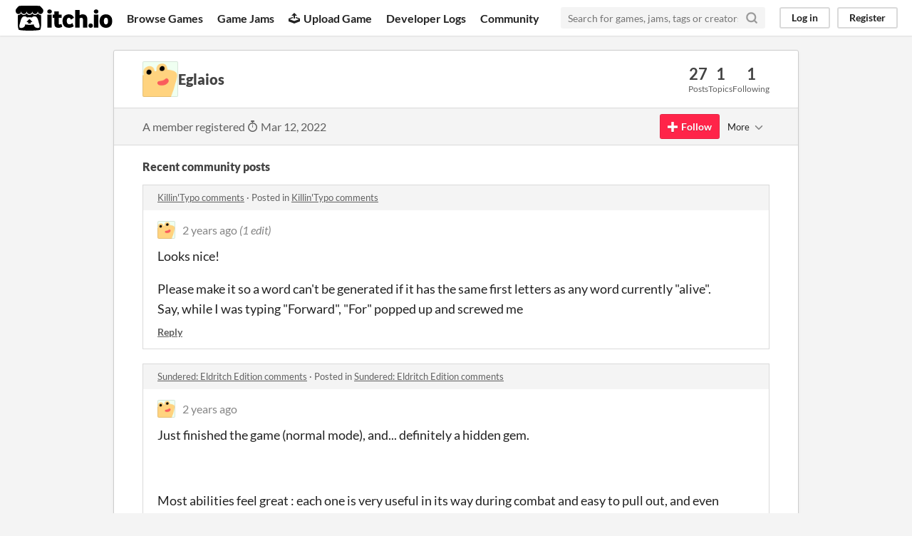

--- FILE ---
content_type: text/html
request_url: https://itch.io/profile/eglaios
body_size: 15038
content:
<!DOCTYPE HTML><html lang="en"><head><meta charset="UTF-8"/><META name="GENERATOR" content="IBM HomePage Builder 2001 V5.0.0 for Windows"><meta name="msvalidate.01" content="3BB4D18369B9C21326AF7A99FCCC5A09" /><meta property="fb:app_id" content="537395183072744" /><title>Eglaios - itch.io</title><meta name="csrf_token" value="WyI3alVvIiwxNzY4NTk2MDIwLCJlbWo1TzBRZWl6T0lJUHEiXQ==.5c4yFC2L2QgaswKDMp8Ya9RrVqc=" /><meta content="Eglaios" property="og:title"/><meta content="itch.io" property="og:site_name"/><meta content="4503599627724030" property="twitter:account_id"/><link rel="canonical" href="https://eglaios.itch.io"/><link rel="manifest" href="/static/manifest.json"/><meta content="users/5701108" name="itch:path"/><meta content="width=device-width, initial-scale=1" name="viewport"/><meta content="#FA5C5C" name="theme-color"/><link rel="stylesheet" href="https://static.itch.io/main.css?1768549515"/><script type="text/javascript">if (!window.location.hostname.match(/localhost/)) {      window.dataLayer = window.dataLayer || [];
      function gtag(){dataLayer.push(arguments);}
      gtag('js', new Date());
      gtag('config', "G-36R7NPBMLS", {});
      (function(d, t, s, m) {
        s = d.createElement(t);
        s.src = "https:\/\/www.googletagmanager.com\/gtag\/js?id=G-36R7NPBMLS";
        s.async = 1;
        m = d.getElementsByTagName(t)[0];
        m.parentNode.insertBefore(s, m);
      })(document, "script");
      }</script><script type="text/javascript">window.itchio_translations_url = 'https://static.itch.io/translations';</script><script type="text/javascript" src="https://static.itch.io/lib.min.js?1768549515"></script><script type="text/javascript" src="https://static.itch.io/bundle.min.js?1768549515"></script><script type="text/javascript" src="https://static.itch.io/react.min.js?1768549515" defer></script><script type="text/javascript" src="https://static.itch.io/community.min.js?1768549515"></script><script type="text/javascript">I.current_user = null;</script></head><body data-page_name="community.profile" class="locale_en layout_widget responsive" data-host="itch.io"><div id="header_5815144" class="header_widget base_widget"><a href="#maincontent" class="skip_to_main">Skip to main content</a><div class="primary_header"><h1 title="itch.io - indie game hosting marketplace" class="title"><a title="itch.io - indie game hosting marketplace" class="header_logo" href="/"><span class="visually_hidden">itch.io</span><img height="199" class="full_logo" alt="itch.io logo &amp; title" src="https://static.itch.io/images/logo-black-new.svg" width="775"/><img height="235" class="minimal_logo" alt="itch.io logo" src="https://static.itch.io/images/itchio-textless-black.svg" width="262"/></a></h1><div class="header_buttons"><a class="header_button browse_btn" href="/games" data-label="browse">Browse Games</a><a class="header_button jams_btn" href="/jams" data-label="jams">Game Jams</a><a class="header_button developers_btn" href="/developers" data-label="developers"><span aria-hidden="true" class="icon icon-upload"></span>Upload Game</a><a class="header_button devlogs_btn" href="/devlogs" data-label="devlogs">Developer Logs</a><a class="header_button community.home_btn" href="/community" data-label="community.home">Community</a></div><form action="/search" class="game_search"><input placeholder="Search for games, jams, tags or creators" class="search_input" required="required" type="text" name="q"/><button aria-label="Search" class="submit_btn"><svg height="18" aria-hidden version="1.1" role="img" stroke-linejoin="round" class="svgicon icon_search" fill="none" stroke-width="3" stroke="currentColor" stroke-linecap="round" viewBox="0 0 24 24" width="18"><circle cx="11" cy="11" r="8"></circle><line x1="21" y1="21" x2="16.65" y2="16.65"></line></svg></button></form><div id="user_panel_6124368" class="user_panel_widget base_widget"><a data-label="log_in" data-register_action="header" href="/login" class="panel_button">Log in</a><a data-label="register" data-register_action="header" href="/register" class="panel_button register_button">Register</a></div></div><div class="header_dropdown" data-target="browse"><a href="/games/store">Indie game store</a><a href="/games/free">Free games</a><a href="/games/fun">Fun games</a><a href="/games/tag-horror">Horror games</a><div class="divider"></div><a href="/tools">Game development</a><a href="/game-assets">Assets</a><a href="/comics">Comics</a><div class="divider"></div><a href="/sales">Sales</a><a href="/bundles">Bundles</a><div class="divider"></div><a href="/jobs">Jobs</a><div class="divider"></div><a href="/tags">Tags</a><a href="/game-development/engines">Game Engines</a></div></div><div class="main"><div class="inner_column"><div id="community_profile_2167890" class="community_profile_page page_widget base_widget"><div id="tabbed_header_2790919" class="tabbed_header_widget base_widget"><div class="stat_header_widget"><div class="text_container"><div style="background-image: url(&#039;/static/images/frog-gold.png&#039;)" class="avatar"></div><h2>Eglaios</h2></div><div class="stats_container"><div class="stat_box"><div class="stat_value">27</div><div class="stat_label">Posts</div></div><div class="stat_box"><div class="stat_value">1</div><div class="stat_label">Topics</div></div><div class="stat_box"><div class="stat_value">1</div><div class="stat_label">Following</div></div></div></div></div><div class="sub_header"><div class="user_data">A member registered <abbr title="12 March 2022 @ 23:11 UTC"><span aria-hidden="true" class="icon icon-stopwatch"></span> Mar 12, 2022</abbr></div><div id="follow_button_9267484" class="follow_button_widget base_widget"></div><div id="filter_picker_4569675" class="filter_picker_widget base_widget"><button class="filter_value"><span class="value_label">More</span><svg height="18" aria-hidden version="1.1" role="img" stroke-linejoin="round" class="svgicon icon_down_tick2" fill="none" stroke-width="2" stroke="currentColor" stroke-linecap="round" viewBox="0 0 24 24" width="18"><polyline points="6 9 12 15 18 9"></polyline></svg></button><div class="filter_popup"><div class="filter_options"><div class="filter_option"><form onsubmit="return confirm(&#039;You will no longer see this accounts posts and receive notifications from them.&#039;)" class="block_form" action="/blocks" method="post"><input type="hidden" name="csrf_token" value="WyI3alVvIiwxNzY4NTk2MDIwLCJlbWo1TzBRZWl6T0lJUHEiXQ==.5c4yFC2L2QgaswKDMp8Ya9RrVqc=" /><input type="hidden" name="blocked_user_id" value="5701108"/><input type="hidden" value="block" name="action"/><button class="button small">Block account</button></form></div></div></div></div></div><div class="padded"><div id="user_links_9459495" class="user_links user_links_widget base_widget"></div><div class="recent_posts"><h3>Recent community posts</h3><div class="topic_post_row"><div class="topic_title"><a href="https://pockolas.itch.io/killintypo/comments">Killin&#039;Typo comments</a><span> · </span>Posted in <a href="https://pockolas.itch.io/killintypo/comments">Killin&#039;Typo comments</a></div><div id="community_post_list_547320" class="community_post_list_widget base_widget"><div id="post-7269942" class="community_post" data-post="{&quot;id&quot;:7269942,&quot;user_id&quot;:5701108}"><div id="first-post" class="post_anchor"></div><div id="last-post" class="post_anchor"></div><div class="post_grid"><a href="/profile/eglaios" class="avatar_container"><div style="background-image: url(/static/images/frog-gold.png)" class="post_avatar"></div></a><div class="post_header"><span class="post_author"><a href="/profile/eglaios">Eglaios</a></span><span title="2023-02-05 07:55:59" class="post_date"><a href="/post/7269942">2 years ago</a></span> <span class="edit_message">(1 edit)</span> </div><div class="post_content"><div dir="auto" class="post_body user_formatted"><p>Looks nice!</p>
<p><span style="color: inherit; font-size: inherit">Please make it so a word can&#x27;t be generated if it has the same first letters as any word currently &quot;alive&quot;. Say, while I was typing &quot;Forward&quot;, &quot;For&quot; popped up and screwed me</span><br></p></div><div class="post_footer"><a class="post_action reply_btn" href="/login" data-register_action="community_reply">Reply</a></div></div></div></div><script type="text/template" id="vote_counts_tpl"><% if (up_score > 0) { %><span class="upvotes">(+{{up_score}})</span><% } %><% if (down_score > 0) { %><span class="downvotes">(-{{down_score}})</span><% } %></script></div></div><div class="topic_post_row"><div class="topic_title"><a href="https://thunderlotus.itch.io/sundered/comments">Sundered: Eldritch Edition comments</a><span> · </span>Posted in <a href="https://thunderlotus.itch.io/sundered/comments">Sundered: Eldritch Edition comments</a></div><div id="community_post_list_3136947" class="community_post_list_widget base_widget"><div id="post-7192090" class="community_post" data-post="{&quot;id&quot;:7192090,&quot;user_id&quot;:5701108}"><div id="first-post" class="post_anchor"></div><div id="last-post" class="post_anchor"></div><div class="post_grid"><a href="/profile/eglaios" class="avatar_container"><div style="background-image: url(/static/images/frog-gold.png)" class="post_avatar"></div></a><div class="post_header"><span class="post_author"><a href="/profile/eglaios">Eglaios</a></span><span title="2023-01-18 19:47:37" class="post_date"><a href="/post/7192090">2 years ago</a></span></div><div class="post_content"><div dir="auto" class="post_body user_formatted"><p>Just finished the game (normal mode), and... definitely a hidden gem.</p><p><br></p><p>Most abilities feel great : each one is very useful in its way during combat&nbsp;and easy to pull out, and even though I never seen this keyboard layout, it was actually great! The gravity boots were rarely useful, but it&#x27;s not like the player didn&#x27;t already have enough tools at this point.</p><p>The game design and style hit me really hard. The rng rooms really feel natural, and the non-rng ones are absolutely beautiful. Especially the last world, I don&#x27;t know what devs smoked to end up with something so incredible.</p><p>All enemies&#x27; patterns (I maintain, 100% of them) are really clear, and it rarely took me more than a minute to figure them out.&nbsp;The hardest to understand was the cathedral final boss, but that was because the big crystal wasn&#x27;t in my field of view when&nbsp;I stun one of the bosses the couple first tries.</p><p>It feels like the player is better to do a first run to see where the points of interest are. My first one was really chaotic, and I often found myself skipping areas and bosses only to get back there overpowered.<br>Although, corrupting the air dash was very strong. This thing really overshadowed the grappling hook and gravity boots, allowing me to fly everywhere with 6-8 energy, so I recommend keeping normal air dash to appreciate the game.</p><p><br></p><p>Even though it was definitely my biggest surprise in 2022, I avoided it a few times while scrolling in my Ukraine bundle because to be honest, I was so used to games being unbalanced that when I saw the trailer, I thought it was another one where the player is getting thrown tons of enemies at without much balance.</p><p>I think that&#x27;s a game one must play in order to see how fun it is, and would recommend it to anyone who&#x27;s into metroidvanias.</p><p>Definitely a sick job in that game, thanks so much for putting that in Ukraine Bundle!</p></div><div class="post_footer"><a class="post_action reply_btn" href="/login" data-register_action="community_reply">Reply</a></div></div></div></div><script type="text/template" id="vote_counts_tpl"><% if (up_score > 0) { %><span class="upvotes">(+{{up_score}})</span><% } %><% if (down_score > 0) { %><span class="downvotes">(-{{down_score}})</span><% } %></script></div></div><div class="topic_post_row"><div class="topic_title"><a href="https://thunderlotus.itch.io/sundered/comments">Sundered: Eldritch Edition comments</a><span> · </span>Posted in <a href="https://thunderlotus.itch.io/sundered/comments">Sundered: Eldritch Edition comments</a></div><div id="community_post_list_900517" class="community_post_list_widget base_widget"><div id="post-7173659" class="community_post" data-post="{&quot;id&quot;:7173659,&quot;user_id&quot;:5701108}"><div id="first-post" class="post_anchor"></div><div id="last-post" class="post_anchor"></div><div class="post_grid"><a href="/profile/eglaios" class="avatar_container"><div style="background-image: url(/static/images/frog-gold.png)" class="post_avatar"></div></a><div class="post_header"><span class="post_author"><a href="/profile/eglaios">Eglaios</a></span><span title="2023-01-14 22:22:34" class="post_date"><a href="/post/7173659">3 years ago</a></span> <span class="edit_message">(2 edits)</span> </div><div class="post_content"><div dir="auto" class="post_body user_formatted"><p>Got it in Ukrain bundle and just tried yesterday... and heck, I was far from expecting the fun it&#x27;d provide me.</p>
<p>I wonder why it didn&#x27;t seem that popular (considering Hollow Knight and Dead Cells)... maybe people already saw too many dark-themed metroidvanias?</p>
<p>Though, even with each run bringing more than enough RNG (in a very nice way, that is), the non-random bosses, worlds, core abilities and story reminds me too much that I&#x27;m still playing on the &quot;same&quot; map as each previous run.<br>Though, it&#x27;s still a very good game if I put that aside and just focus on remembering what I learnt before to progress easier through the map. The harder modes should also definitely bring me some more fun.<br>One of the best aspect tho : Even though the game is pretty detailed, it runs flawlessly on integrated graphics.</p>
<p>Also, if walljumping precisely, one can actually climb a wall, which allows to pass some rooms that would require double jump, without even unlocking that ability.</p></div><div class="post_footer"><a class="post_action reply_btn" href="/login" data-register_action="community_reply">Reply</a></div></div></div></div><script type="text/template" id="vote_counts_tpl"><% if (up_score > 0) { %><span class="upvotes">(+{{up_score}})</span><% } %><% if (down_score > 0) { %><span class="downvotes">(-{{down_score}})</span><% } %></script></div></div><div class="topic_post_row"><div class="topic_title"><a href="https://tamanidamani.itch.io/nijikas-ahoge/comments">Nijika, whose ahoge can grow infinitely comments</a><span> · </span>Posted in <a href="https://tamanidamani.itch.io/nijikas-ahoge/comments">Nijika, whose ahoge can grow infinitely comments</a></div><div id="community_post_list_4173069" class="community_post_list_widget base_widget"><div id="post-7164940" class="community_post" data-post="{&quot;id&quot;:7164940,&quot;user_id&quot;:5701108}"><div id="first-post" class="post_anchor"></div><div id="last-post" class="post_anchor"></div><div class="post_grid"><a href="/profile/eglaios" class="avatar_container"><div style="background-image: url(/static/images/frog-gold.png)" class="post_avatar"></div></a><div class="post_header"><span class="post_author"><a href="/profile/eglaios">Eglaios</a></span><span title="2023-01-12 16:58:45" class="post_date"><a href="/post/7164940">3 years ago</a></span></div><div class="post_content"><div dir="auto" class="post_body user_formatted"><p>This technique allows to fill 1 pack every ~4 seconds :</p><p>-Drag the Doratos bag next to the&nbsp;&quot;infinite ahoge&quot;, so it lays on Nijika&#x27;s hairs, but barely overlaps with the ahoge<br>-Spam the ahoge 10 times (left/right click, clicking too fast might skip a few chips)<br>-The chips will instantly go into the Doratos bag, which can then be dragged into &quot;Mrs. blue hairs&quot;</p><p>Spamming the ahoge pushes the precedent generated chips upwards, which seems to cause a noticeable amount to disappear off screen.<br>As a result, filling the entire screen with chips will still take too much time to automatically fill the bag.</p><p>The proposed technique solves that problem : by dragging the Doratos bag next to the ahoge, the generated chips are absorbed before they go too high, or spread in a chaotic chain reaction.</p><p>Dragging the bag right on the ahoge will cause the chips&#x27; hitboxes to push it away, which is why it should be placed aside, yet close enough to absorb chips as they are generated.</p><p><br></p><p>...and heck yea, I&#x27;m writing a detailed analysis for this game. Just you dare tell me it doesn&#x27;t deserve it!</p></div><div class="post_footer"><a class="post_action reply_btn" href="/login" data-register_action="community_reply">Reply</a></div></div></div></div><script type="text/template" id="vote_counts_tpl"><% if (up_score > 0) { %><span class="upvotes">(+{{up_score}})</span><% } %><% if (down_score > 0) { %><span class="downvotes">(-{{down_score}})</span><% } %></script></div></div><div class="topic_post_row"><div class="topic_title"><a href="https://bitcakestudio.itch.io/atomic-picnic/comments">Atomic Picnic: Appetizer (Early Preview) comments</a><span> · </span>Replied to <a href="https://kurkumas.itch.io">kurkumas</a> in <a href="https://bitcakestudio.itch.io/atomic-picnic/comments">Atomic Picnic: Appetizer (Early Preview) comments</a></div><div id="community_post_list_1211885" class="community_post_list_widget base_widget"><div id="post-7076330" class="community_post" data-post="{&quot;id&quot;:7076330,&quot;user_id&quot;:5701108}"><div id="first-post" class="post_anchor"></div><div id="last-post" class="post_anchor"></div><div class="post_grid"><a href="/profile/eglaios" class="avatar_container"><div style="background-image: url(/static/images/frog-gold.png)" class="post_avatar"></div></a><div class="post_header"><span class="post_author"><a href="/profile/eglaios">Eglaios</a></span><span title="2022-12-24 03:00:35" class="post_date"><a href="/post/7076330">3 years ago</a></span></div><div class="post_content"><div dir="auto" class="post_body user_formatted"><p>Pretty much the same thing for me. Laptop win 11 integrated graphics.</p></div><div class="post_footer"><a class="post_action reply_btn" href="/login" data-register_action="community_reply">Reply</a></div></div></div></div><script type="text/template" id="vote_counts_tpl"><% if (up_score > 0) { %><span class="upvotes">(+{{up_score}})</span><% } %><% if (down_score > 0) { %><span class="downvotes">(-{{down_score}})</span><% } %></script></div></div><div class="topic_post_row"><div class="topic_title"><a href="https://bitcakestudio.itch.io/atomic-picnic/comments">Atomic Picnic: Appetizer (Early Preview) comments</a><span> · </span>Posted in <a href="https://bitcakestudio.itch.io/atomic-picnic/comments">Atomic Picnic: Appetizer (Early Preview) comments</a></div><div id="community_post_list_5302209" class="community_post_list_widget base_widget"><div id="post-7069642" class="community_post" data-post="{&quot;id&quot;:7069642,&quot;user_id&quot;:5701108}"><div id="first-post" class="post_anchor"></div><div id="last-post" class="post_anchor"></div><div class="post_grid"><a href="/profile/eglaios" class="avatar_container"><div style="background-image: url(/static/images/frog-gold.png)" class="post_avatar"></div></a><div class="post_header"><span class="post_author"><a href="/profile/eglaios">Eglaios</a></span><span title="2022-12-23 01:36:14" class="post_date"><a href="/post/7069642">3 years ago</a></span></div><div class="post_content"><div dir="auto" class="post_body user_formatted"><p>Looks very promising! Looks quite similar to Banzai Escape II, but more polished and in a different style!</p><p>However, the game always crashes in the first 3 minutes of gameplay, on Windows 11.</p></div><div class="post_footer"><a class="post_action reply_btn" href="/login" data-register_action="community_reply">Reply</a></div></div></div></div><script type="text/template" id="vote_counts_tpl"><% if (up_score > 0) { %><span class="upvotes">(+{{up_score}})</span><% } %><% if (down_score > 0) { %><span class="downvotes">(-{{down_score}})</span><% } %></script></div></div><div class="topic_post_row"><div class="topic_title"><a href="https://overboy.itch.io/mobs-inc/comments">MOBS, INC ★ comments</a><span> · </span>Posted in <a href="https://overboy.itch.io/mobs-inc/comments">MOBS, INC ★ comments</a></div><div id="community_post_list_405809" class="community_post_list_widget base_widget"><div id="post-6996416" class="community_post" data-post="{&quot;id&quot;:6996416,&quot;user_id&quot;:5701108}"><div id="first-post" class="post_anchor"></div><div id="last-post" class="post_anchor"></div><div class="post_grid"><a href="/profile/eglaios" class="avatar_container"><div style="background-image: url(/static/images/frog-gold.png)" class="post_avatar"></div></a><div class="post_header"><span class="post_author"><a href="/profile/eglaios">Eglaios</a></span><span title="2022-12-07 01:30:46" class="post_date"><a href="/post/6996416">3 years ago</a></span></div><div class="post_content"><div dir="auto" class="post_body user_formatted"><p>Quite funny but a bit hard to aim somehow, maybe it&#x27;d be good to have a permanent visual clue of the hero&#x27;s hitbox, just like in Touhou games when you aim.</p><p>I also died a few time due to the humans staying on screen after our previous death.</p></div><div class="post_footer"><a class="post_action reply_btn" href="/login" data-register_action="community_reply">Reply</a></div></div></div></div><script type="text/template" id="vote_counts_tpl"><% if (up_score > 0) { %><span class="upvotes">(+{{up_score}})</span><% } %><% if (down_score > 0) { %><span class="downvotes">(-{{down_score}})</span><% } %></script></div></div><div class="topic_post_row"><div class="topic_title"><a href="https://team-bugulon.itch.io/swapwood-quest-r/comments">Swapwood Quest R comments</a><span> · </span>Posted in <a href="https://team-bugulon.itch.io/swapwood-quest-r/comments">Swapwood Quest R comments</a></div><div id="community_post_list_9159930" class="community_post_list_widget base_widget"><div id="post-6996365" class="community_post" data-post="{&quot;id&quot;:6996365,&quot;user_id&quot;:5701108}"><div id="first-post" class="post_anchor"></div><div id="last-post" class="post_anchor"></div><div class="post_grid"><a href="/profile/eglaios" class="avatar_container"><div style="background-image: url(/static/images/frog-gold.png)" class="post_avatar"></div></a><div class="post_header"><span class="post_author"><a href="/profile/eglaios">Eglaios</a></span><span title="2022-12-07 01:13:32" class="post_date"><a href="/post/6996365">3 years ago</a></span> <span class="edit_message">(1 edit)</span> </div><div class="post_content"><div dir="auto" class="post_body user_formatted"><p>Stage 3-2 was the most annoying, since it&#x27;s quite hard to keep both a blue and purple shield combo ready constantly.<br>RNG made me lose a couple times (and I reset a lot at start if I didn&#x27;t have an instant blue shield combo)</p>
<p>The last stage was definitely really well made. The player&#x27;s given just enough time to prepare a double shield, and getting rid of the calcined blocks, while being an extra threat, is still not overwhelming.<br>There&#x27;s nothing left but to have a bit of attack combos ready at the right time, and here goes.</p>
<p>Really had fun on this lil&#x27; game, I personally prefer this level-oriented progression rather than infinite arcade, but such mode could be a good addition if this game has any future plans :D</p></div><div class="post_footer"><a class="post_action reply_btn" href="/login" data-register_action="community_reply">Reply</a></div></div></div></div><script type="text/template" id="vote_counts_tpl"><% if (up_score > 0) { %><span class="upvotes">(+{{up_score}})</span><% } %><% if (down_score > 0) { %><span class="downvotes">(-{{down_score}})</span><% } %></script></div></div><div class="topic_post_row"><div class="topic_title"><a href="https://menicafolden.itch.io/the-famous-cat-runner/comments">Famous internet cat on a skateboard 😼 – V.1 comments</a><span> · </span>Posted in <a href="https://menicafolden.itch.io/the-famous-cat-runner/comments">Famous internet cat on a skateboard 😼 – V.1 comments</a></div><div id="community_post_list_8174313" class="community_post_list_widget base_widget"><div id="post-6965044" class="community_post" data-post="{&quot;id&quot;:6965044,&quot;user_id&quot;:5701108}"><div id="first-post" class="post_anchor"></div><div id="last-post" class="post_anchor"></div><div class="post_grid"><a href="/profile/eglaios" class="avatar_container"><div style="background-image: url(/static/images/frog-gold.png)" class="post_avatar"></div></a><div class="post_header"><span class="post_author"><a href="/profile/eglaios">Eglaios</a></span><span title="2022-12-01 03:40:33" class="post_date"><a href="/post/6965044">3 years ago</a></span></div><div class="post_content"><div dir="auto" class="post_body user_formatted"><p>5812</p><p><span style="color: inherit; font-size: inherit">A fun lil&#x27; game. So simple there&#x27;s quite nothing to improve.</span></p></div><div class="post_footer"><a class="post_action reply_btn" href="/login" data-register_action="community_reply">Reply</a></div></div></div></div><script type="text/template" id="vote_counts_tpl"><% if (up_score > 0) { %><span class="upvotes">(+{{up_score}})</span><% } %><% if (down_score > 0) { %><span class="downvotes">(-{{down_score}})</span><% } %></script></div></div><div class="topic_post_row"><div class="topic_title"><a href="https://voxel-fun.itch.io/initial-drift/comments">Initial Drift comments</a><span> · </span>Posted in <a href="https://voxel-fun.itch.io/initial-drift/comments">Initial Drift comments</a></div><div id="community_post_list_6818345" class="community_post_list_widget base_widget"><div id="post-6810611" class="community_post" data-post="{&quot;id&quot;:6810611,&quot;user_id&quot;:5701108}"><div id="first-post" class="post_anchor"></div><div id="last-post" class="post_anchor"></div><div class="post_grid"><a href="/profile/eglaios" class="avatar_container"><div style="background-image: url(/static/images/frog-gold.png)" class="post_avatar"></div></a><div class="post_header"><span class="post_author"><a href="/profile/eglaios">Eglaios</a></span><span title="2022-10-24 06:44:06" class="post_date"><a href="/post/6810611">3 years ago</a></span></div><div class="post_content"><div dir="auto" class="post_body user_formatted"><p>After 4 months of casual playing, I just finished obtaining every single platinum medal in downhill sections, and one in downhill&nbsp;full route, with 23 first places&nbsp;on leaderboards (SWAT has impossible scores), so I thought it&#x27;d be good to describe one more time my experience at this point.
</p>
<p>The roads winter-second and desert-second were easily the hardest to me : The winter one, because of high speed and precise control requirements, and the desert one... because it&#x27;s a hecking truck lmao
</p>
<p>The truck seems way too hard at first, but by playing with other types still help getting familiar with the physics, giving an easier time on truck once mastered.
</p>
<p>About all the platinums I got at this point... it honestly didn&#x27;t feel extremely hard, the most important being to analyze each road and spot where to drift, and where not to. The rest is just optimisation.
</p>
<p>I remember I started the game by hardly getting bronze on most maps, then silver when I controlled the cars a bit better. I began hitting golds when I started studying the best strategies to handle my cars, then since recently, got most of my platinums by really optimizing my races.
</p>
<p>I think the platinum full route I got (1-1-3) didn&#x27;t require as much perfection as sections... but it&#x27;s a solid 5 minutes during which I have to stay focused on each incoming turn.
</p>
<p>Even after 4 months, I still enjoy the game as much as day 1. It&#x27;s definitely a great source of challenge and fun, and it&#x27;s really sad for it&nbsp;to be quite hidden in the depths of itch.io (especially since leaderboards are quite empty).
</p>
<p>I hope many other players will experience the happiness to get their first platinum medal, and maybe their first top 1 on leaderboards :D
</p><figure><img src="https://img.itch.zone/aW1nLzEwMzUxMDg2LnBuZw==/original/kj%2Fk1Q.png" loading="lazy"></figure></div><div class="post_footer"><a class="post_action reply_btn" href="/login" data-register_action="community_reply">Reply</a></div></div></div></div><script type="text/template" id="vote_counts_tpl"><% if (up_score > 0) { %><span class="upvotes">(+{{up_score}})</span><% } %><% if (down_score > 0) { %><span class="downvotes">(-{{down_score}})</span><% } %></script></div></div><div class="topic_post_row"><div class="topic_title"><a href="https://voxel-fun.itch.io/initial-drift/comments">Initial Drift comments</a><span> · </span>Posted in <a href="https://voxel-fun.itch.io/initial-drift/comments">Initial Drift comments</a></div><div id="community_post_list_6002062" class="community_post_list_widget base_widget"><div id="post-6704567" class="community_post" data-post="{&quot;id&quot;:6704567,&quot;user_id&quot;:5701108}"><div id="first-post" class="post_anchor"></div><div id="last-post" class="post_anchor"></div><div class="post_grid"><a href="/profile/eglaios" class="avatar_container"><div style="background-image: url(/static/images/frog-gold.png)" class="post_avatar"></div></a><div class="post_header"><span class="post_author"><a href="/profile/eglaios">Eglaios</a></span><span title="2022-09-28 17:47:24" class="post_date"><a href="/post/6704567">3 years ago</a></span></div><div class="post_content"><div dir="auto" class="post_body user_formatted"><p>After quite some time (and a couple breaks), I notice the level required for new cars comes seem quite slow : I see I&nbsp;started ~4 months ago, have 10 platinums, 24 golds and 1 world best (didn&#x27;t do much on no-drift),&nbsp;and I&#x27;m lvl34... Still a very long way to that lvl95 car haha</p><p>Although at the end, it completely doesn&#x27;t matter since every skin has the same performances and it&#x27;s even fun to see that I could still unlock stuff after months of playing</p></div><div class="post_footer"><a class="post_action reply_btn" href="/login" data-register_action="community_reply">Reply</a></div></div></div></div><script type="text/template" id="vote_counts_tpl"><% if (up_score > 0) { %><span class="upvotes">(+{{up_score}})</span><% } %><% if (down_score > 0) { %><span class="downvotes">(-{{down_score}})</span><% } %></script></div></div><div class="topic_post_row"><div class="topic_title"><a href="https://voxel-fun.itch.io/initial-drift/comments">Initial Drift comments</a><span> · </span>Posted in <a href="https://voxel-fun.itch.io/initial-drift/comments">Initial Drift comments</a></div><div id="community_post_list_978145" class="community_post_list_widget base_widget"><div id="post-6041473" class="community_post" data-post="{&quot;id&quot;:6041473,&quot;user_id&quot;:5701108}"><div id="first-post" class="post_anchor"></div><div id="last-post" class="post_anchor"></div><div class="post_grid"><a href="/profile/eglaios" class="avatar_container"><div style="background-image: url(/static/images/frog-gold.png)" class="post_avatar"></div></a><div class="post_header"><span class="post_author"><a href="/profile/eglaios">Eglaios</a></span><span title="2022-06-14 20:11:02" class="post_date"><a href="/post/6041473">3 years ago</a></span> <span class="edit_message">(2 edits)</span> </div><div class="post_content"><div dir="auto" class="post_body user_formatted"><p>Here&#x27;s my feedback after 2 weeks on this game, casual but sometimes have 1-2 hours sessions [<strong>TIPS FOR BEGINNERS AT THE END</strong>]&nbsp;:<br><em>I managed to get top time in [Uphill-3-2-A], starting to get the hang of it :D</em></p>
<p>-Nowhere near boredom : The game offers plenty of cars, and there are &quot;technically&quot; 72 different tracks</p>
<p>-The xp is quite long to get : At some point, I can keep restarting the tracks as soon as&nbsp;I&nbsp;damage my car or miss a drift, which means I can easily spend more than 30 minutes without reaching the end. Plus, the different cars are only cosmetics... Maybe it would be fun to give different stats to each car, and make a different leaderboard category for each of them?</p>
<p>-Unfortunately, there&#x27;s quite few competition, as many leaderboards don&#x27;t have much more than 10 players registered... Although there&#x27;re always really clean high scores, often by goats like Hima or Swat.</p>
<p><strong>Tips for beginners :</strong></p>
<p>-Downhill / first world / first road [D-1-1] feels really hard ; Toreno isn&#x27;t the easiest to handle and nasty turns don&#x27;t help. Seeing my platinum medals, I&#x27;d suggest starting with Uphill / first world / first road [U-1-1]. FCD&nbsp;is less sensitive, which allows better control to learn the physics for newcomers.<br>U-3-2 also seemed to be especialy easier to me.</p>
<p>-My personal tier list of types, from easiest to hardest : FCD - Toreno - Muscle - Carscherra - Kenernbilt[Truck]. The non-driftable types are all harder imo, as they leave you no choice but to manage speed with an extreme precision to take turns.</p>
<p>-My best key to get a high score is to spot turns where I&nbsp;<strong>don&#x27;t need to drift</strong>. There are quite many, and even though it&#x27;s harder to achieve, sticking on the track when possible is a must for high score.</p>
<p>-Pressing left/right doesn&#x27;t instantly turn the car : It &quot;slowly&quot; turns the wheel, which means turning to max left can require to press [left] for ~1 second. This means it&#x27;s often required to start steering as early as possible</p>
<p>-Since drifting eats up speed, I use to start steering as soon as possible (so I already get partially engaged into the turn), then hitting the brake as late as possible.</p>
<p>-To take a turn that necessites drifting, I approach it at large as possible, and when I&#x27;m in, I try to keep my bumper as close as possible to the interior barrier to optimize the turn.</p></div><div class="post_footer"><a class="post_action reply_btn" href="/login" data-register_action="community_reply">Reply</a></div></div></div></div><script type="text/template" id="vote_counts_tpl"><% if (up_score > 0) { %><span class="upvotes">(+{{up_score}})</span><% } %><% if (down_score > 0) { %><span class="downvotes">(-{{down_score}})</span><% } %></script></div></div><div class="topic_post_row"><div class="topic_title"><a href="https://voxel-fun.itch.io/initial-drift/comments">Initial Drift comments</a><span> · </span>Posted in <a href="https://voxel-fun.itch.io/initial-drift/comments">Initial Drift comments</a></div><div id="community_post_list_6706187" class="community_post_list_widget base_widget"><div id="post-5951529" class="community_post" data-post="{&quot;id&quot;:5951529,&quot;user_id&quot;:5701108}"><div id="first-post" class="post_anchor"></div><div id="last-post" class="post_anchor"></div><div class="post_grid"><a href="/profile/eglaios" class="avatar_container"><div style="background-image: url(/static/images/frog-gold.png)" class="post_avatar"></div></a><div class="post_header"><span class="post_author"><a href="/profile/eglaios">Eglaios</a></span><span title="2022-05-30 18:32:27" class="post_date"><a href="/post/5951529">3 years ago</a></span> <span class="edit_message">(2 edits)</span> </div><div class="post_content"><div dir="auto" class="post_body user_formatted"><p>I saw many comments talking about terrible controls and huge slowdown when hitting walls, but I&#x27;d say this is why I love this game so much.<br></p>
<p>I had to take the time to understand the physics [The video really helped], smashed walls again, again and again, but when I started to understand, it was really easier to pass every type of turn. Since the game is quite difficult, it&#x27;s so rewarding when you make a precise drift, and what a joy when you make it until the end without a major crash!</p>
<p>For a free racing game, there&#x27;s a neat amount of content : Plenty of tracks, plenty of vehicles, and even xp system. Put that with such hard-to-master gameplay and you got quite some time of content!</p>
<p>The thing is,&nbsp;one could still not be able to handle its car after an hour of practice, which could make many players uninstall. As fun as it is to play, if one isn&#x27;t patient enough [which is quite common nowadays], it will just drop the game off because too hard...</p>
<p>...And that would explain why I&#x27;m already ~30 in leaderboard with bronze medal on first tracks</p>
<p><br></p>
<p>I&#x27;m also very happy that the graphics are that simple. It gives a fun retro style, but more importantly, it runs flawlessly on weaker computers like mine.</p>
<p><br></p>
<p>I hope the many negative comments didn&#x27;t affect the game too much...&nbsp;Definitely worth to play for someone who don&#x27;t fear to spend some time to learn the physics.</p><p><br></p><p>EDIT : To anyone who thinks drifting is hard, it&#x27;s really easy compared to &quot;nodrift&quot; cars. In drift stages, at least, the difficulty is to keep the car on track with max speed, so drifting well&nbsp;is already enough to get a good score... but in no drift, as the car is stuck on the road, getting medals requires managing the speed with an extreme precision that&#x27;s way harder than simply drifting.</p></div><div class="post_footer"><a class="post_action reply_btn" href="/login" data-register_action="community_reply">Reply</a></div></div></div></div><script type="text/template" id="vote_counts_tpl"><% if (up_score > 0) { %><span class="upvotes">(+{{up_score}})</span><% } %><% if (down_score > 0) { %><span class="downvotes">(-{{down_score}})</span><% } %></script></div></div><div class="topic_post_row"><div class="topic_title"><a href="https://stepford.itch.io/gun-knight/comments">Gun Knight comments</a><span> · </span>Posted in <a href="https://stepford.itch.io/gun-knight/comments">Gun Knight comments</a></div><div id="community_post_list_3669542" class="community_post_list_widget base_widget"><div id="post-5906629" class="community_post" data-post="{&quot;id&quot;:5906629,&quot;user_id&quot;:5701108}"><div id="first-post" class="post_anchor"></div><div id="last-post" class="post_anchor"></div><div class="post_grid"><a href="/profile/eglaios" class="avatar_container"><div style="background-image: url(/static/images/frog-gold.png)" class="post_avatar"></div></a><div class="post_header"><span class="post_author"><a href="/profile/eglaios">Eglaios</a></span><span title="2022-05-20 01:25:33" class="post_date"><a href="/post/5906629">3 years ago</a></span></div><div class="post_content"><div dir="auto" class="post_body user_formatted"><p>After some time playing, I noticed the bee mechanic can become overpowered with such setup :</p><p>//The mag that regens ammo//<br>Shotgun shell [more bullets less damage]<br>Reversal stock [shoots behind]<br>Sticky grip [Friendly bees]<br>Sticky trigger [Friendly bees]<br>Triple barrel [3x projectiles +2 ammo per shot]</p><p>In short, there&#x27;s a probability for one bee to spawn every bullet shot. I equipped 2 bee items to rise the odds, then I chose the remaining parts to fire as many bullets as possible in 1 shot</p><p>And so, each shot casts a swarm of bees that can easily anihilate each stage / boss, no matter wall or aim [Although it severely slowed down the browser version]</p></div><div class="post_footer"><a class="post_action reply_btn" href="/login" data-register_action="community_reply">Reply</a></div></div></div></div><script type="text/template" id="vote_counts_tpl"><% if (up_score > 0) { %><span class="upvotes">(+{{up_score}})</span><% } %><% if (down_score > 0) { %><span class="downvotes">(-{{down_score}})</span><% } %></script></div></div><div class="topic_post_row"><div class="topic_title"><a href="https://stepford.itch.io/gun-knight/comments">Gun Knight comments</a><span> · </span>Posted in <a href="https://stepford.itch.io/gun-knight/comments">Gun Knight comments</a></div><div id="community_post_list_8457034" class="community_post_list_widget base_widget"><div id="post-5906431" class="community_post" data-post="{&quot;id&quot;:5906431,&quot;user_id&quot;:5701108}"><div id="first-post" class="post_anchor"></div><div id="last-post" class="post_anchor"></div><div class="post_grid"><a href="/profile/eglaios" class="avatar_container"><div style="background-image: url(/static/images/frog-gold.png)" class="post_avatar"></div></a><div class="post_header"><span class="post_author"><a href="/profile/eglaios">Eglaios</a></span><span title="2022-05-19 23:57:07" class="post_date"><a href="/post/5906431">3 years ago</a></span></div><div class="post_content"><div dir="auto" class="post_body user_formatted"><p>Fun little game! Gives me some Archero vibes, but more... &quot;heart-poured&quot;... Archero really felt like pure clickbait to me...</p><p>Maybe a bug with the 5burst trigger and that item that regens ammo / prevents reloading : When I shoot with only 1 bullet left, there&#x27;s still a 5-bullets burst coming out, even though the burst seems faster than the regeneration rate...</p></div><div class="post_footer"><a class="post_action reply_btn" href="/login" data-register_action="community_reply">Reply</a></div></div></div></div><script type="text/template" id="vote_counts_tpl"><% if (up_score > 0) { %><span class="upvotes">(+{{up_score}})</span><% } %><% if (down_score > 0) { %><span class="downvotes">(-{{down_score}})</span><% } %></script></div></div><div class="topic_post_row"><div class="topic_title"><a href="https://mao99.itch.io/diagonals/comments">Diagonals comments</a><span> · </span>Posted in <a href="https://mao99.itch.io/diagonals/comments">Diagonals comments</a></div><div id="community_post_list_1898684" class="community_post_list_widget base_widget"><div id="post-5901493" class="community_post" data-post="{&quot;id&quot;:5901493,&quot;user_id&quot;:5701108}"><div id="first-post" class="post_anchor"></div><div id="last-post" class="post_anchor"></div><div class="post_grid"><a href="/profile/eglaios" class="avatar_container"><div style="background-image: url(/static/images/frog-gold.png)" class="post_avatar"></div></a><div class="post_header"><span class="post_author"><a href="/profile/eglaios">Eglaios</a></span><span title="2022-05-18 21:13:46" class="post_date"><a href="/post/5901493">3 years ago</a></span></div><div class="post_content"><div dir="auto" class="post_body user_formatted"><p>Fun concept! Feels to me a bit like minesweeper, but quite easier</p><p>My current strat is to start by filling the borders, then clear the remaining cells column by column, which goes quite fast...</p><p>Hope u had fun making this :D</p></div><div class="post_footer"><a class="post_action reply_btn" href="/login" data-register_action="community_reply">Reply</a></div></div></div></div><script type="text/template" id="vote_counts_tpl"><% if (up_score > 0) { %><span class="upvotes">(+{{up_score}})</span><% } %><% if (down_score > 0) { %><span class="downvotes">(-{{down_score}})</span><% } %></script></div></div><div class="topic_post_row"><div class="topic_title"><a href="https://mosec.itch.io/survive-the-1000/comments">Survive the 1000 comments</a><span> · </span>Posted in <a href="https://mosec.itch.io/survive-the-1000/comments">Survive the 1000 comments</a></div><div id="community_post_list_1103433" class="community_post_list_widget base_widget"><div id="post-5898112" class="community_post" data-post="{&quot;id&quot;:5898112,&quot;user_id&quot;:5701108}"><div id="first-post" class="post_anchor"></div><div id="last-post" class="post_anchor"></div><div class="post_grid"><a href="/profile/eglaios" class="avatar_container"><div style="background-image: url(/static/images/frog-gold.png)" class="post_avatar"></div></a><div class="post_header"><span class="post_author"><a href="/profile/eglaios">Eglaios</a></span><span title="2022-05-18 00:37:56" class="post_date"><a href="/post/5898112">3 years ago</a></span> <span class="edit_message">(1 edit)</span> </div><div class="post_content"><div dir="auto" class="post_body user_formatted"><p>Fun little game, but sure lacks of balancing :&nbsp; Since most enemies are melee (excepted the golem that shoots projectiles), I ended the Farm map without losing a single turret.</p>
<p>All I had to do was to&nbsp;fill the rightmost column with cheap turrets, and that was way enough to fill the rest with rocket launchers, and place traps everywhere.</p><p>Since rockets are slow, it&#x27;s very common that the targetted enemies die before the rockets reach them, and so these then land into further enemies, which virtualy increases the range of rocket launcher.</p>
<p>Since the enemy projectiles pierce through everything, placing walls are very punishing : The ranged enemies will stop to shoot them before getting in range of the turrets, and their bullet will penetrate through the wall and all the builds behind.</p>
<p><br></p>
<p>I also only noticed the wave counter on round 10, I think it&#x27;d be good to add a frame for the money/wave indicators.</p>
<p><br></p>
<p>Hope you had fun making this! :D</p></div><div class="post_footer"><a class="post_action reply_btn" href="/login" data-register_action="community_reply">Reply</a></div></div></div></div><script type="text/template" id="vote_counts_tpl"><% if (up_score > 0) { %><span class="upvotes">(+{{up_score}})</span><% } %><% if (down_score > 0) { %><span class="downvotes">(-{{down_score}})</span><% } %></script></div></div><div class="topic_post_row"><div class="topic_title"><a href="https://samhogan.itch.io/cell-machine/comments">Cell Machine comments</a><span> · </span>Posted in <a href="https://samhogan.itch.io/cell-machine/comments">Cell Machine comments</a></div><div id="community_post_list_6528814" class="community_post_list_widget base_widget"><div id="post-5894379" class="community_post" data-post="{&quot;id&quot;:5894379,&quot;user_id&quot;:5701108}"><div id="first-post" class="post_anchor"></div><div id="last-post" class="post_anchor"></div><div class="post_grid"><a href="/profile/eglaios" class="avatar_container"><div style="background-image: url(/static/images/frog-gold.png)" class="post_avatar"></div></a><div class="post_header"><span class="post_author"><a href="/profile/eglaios">Eglaios</a></span><span title="2022-05-17 07:38:41" class="post_date"><a href="/post/5894379">3 years ago</a></span> <span class="edit_message">(3 edits)</span> </div><div class="post_content"><div dir="auto" class="post_body user_formatted"><p>the lvl 11 seemed super hard compared to every other level</p>
<p>Nice game :D</p>
<p>Edit : OH HECK I CAN MOVE THESE 2 GRAY BOXES!! [had to watch a solution just to understand that]</p><p>Finished every other level without knowing that :&#x27;D</p></div><div class="post_footer"><a class="post_action reply_btn" href="/login" data-register_action="community_reply">Reply</a></div></div></div></div><script type="text/template" id="vote_counts_tpl"><% if (up_score > 0) { %><span class="upvotes">(+{{up_score}})</span><% } %><% if (down_score > 0) { %><span class="downvotes">(-{{down_score}})</span><% } %></script></div></div><div class="topic_post_row"><div class="topic_title"><a href="https://tonyfinale.itch.io/numlock/comments">Numlock comments</a><span> · </span>Posted in <a href="https://tonyfinale.itch.io/numlock/comments">Numlock comments</a></div><div id="community_post_list_9572922" class="community_post_list_widget base_widget"><div id="post-5875103" class="community_post" data-post="{&quot;id&quot;:5875103,&quot;user_id&quot;:5701108}"><div id="first-post" class="post_anchor"></div><div id="last-post" class="post_anchor"></div><div class="post_grid"><a href="/profile/eglaios" class="avatar_container"><div style="background-image: url(/static/images/frog-gold.png)" class="post_avatar"></div></a><div class="post_header"><span class="post_author"><a href="/profile/eglaios">Eglaios</a></span><span title="2022-05-12 22:41:30" class="post_date"><a href="/post/5875103">3 years ago</a></span> <span class="edit_message">(1 edit)</span> </div><div class="post_content"><div dir="auto" class="post_body user_formatted"><p>Dang, getting old here...</p>
<p>Just wanted to point out when playing for some time, the game considerably slows down (browser version, around stage 25)</p>
<p>I gave up myself on level 50 since the game was around 1.5fps at this point...</p>
<p>Little tip for higher numbers (ex. 163) : Reach around 20-30 under the target number by multiplying stuff and adding some numbers, and then figure out what chain of numbers to add in order to fill the remaining gap. Seems to work pretty good for me...</p></div><div class="post_footer"><a class="post_action reply_btn" href="/login" data-register_action="community_reply">Reply</a></div></div></div></div><script type="text/template" id="vote_counts_tpl"><% if (up_score > 0) { %><span class="upvotes">(+{{up_score}})</span><% } %><% if (down_score > 0) { %><span class="downvotes">(-{{down_score}})</span><% } %></script></div></div><div class="topic_post_row"><div class="topic_title"><a href="https://graffiti-games.itch.io/double-cross/comments">Double Cross comments</a><span> · </span>Posted in <a href="https://graffiti-games.itch.io/double-cross/comments">Double Cross comments</a></div><div id="community_post_list_2520497" class="community_post_list_widget base_widget"><div id="post-5703716" class="community_post" data-post="{&quot;id&quot;:5703716,&quot;user_id&quot;:5701108}"><div id="first-post" class="post_anchor"></div><div id="last-post" class="post_anchor"></div><div class="post_grid"><a href="/profile/eglaios" class="avatar_container"><div style="background-image: url(/static/images/frog-gold.png)" class="post_avatar"></div></a><div class="post_header"><span class="post_author"><a href="/profile/eglaios">Eglaios</a></span><span title="2022-04-06 03:09:34" class="post_date"><a href="/post/5703716">3 years ago</a></span></div><div class="post_content"><div dir="auto" class="post_body user_formatted"><p>Some comments + bug report :</p><p>+ : Quite some content : upgrades, secrets, worlds, and cool variety of mechanics, story that wraps up everything together and npc conversations that allows to drop the tension.</p><p>-&nbsp;: The mechanics could have been more exploited for secrets / puzzles&nbsp;:</p><p>1. The content to resolve them is always in the same room, but for example, there could have been a puzzle that requires to throw the corpse of a bot that we killed in the previous room (Even if the corpse could be lost, players use to play a level multiple time for secret hunting)<br></p><p>2. Dash attacks allow the player to move a bit further, which could have been used for quite a few puzzles, but it&#x27;s never the case</p><p>- : It seems to be greedy on performances despite being a 2d platformer...</p><p><br></p><p>I got this bug in purple dimension, tolmekia palace (playing in French), I think it&#x27;s around mid-stage : I triggered the alarm while I was outside the enclosure, so the doors locked me outside&nbsp;(see picture)<img src="https://img.itch.zone/aW1nLzg2MDAxNTUucG5n/original/bG7HPm.png" loading="lazy"></p></div><div class="post_footer"><a class="post_action reply_btn" href="/login" data-register_action="community_reply">Reply</a></div></div></div></div><script type="text/template" id="vote_counts_tpl"><% if (up_score > 0) { %><span class="upvotes">(+{{up_score}})</span><% } %><% if (down_score > 0) { %><span class="downvotes">(-{{down_score}})</span><% } %></script></div></div><div class="topic_post_row"><div class="topic_title"><a href="https://graffiti-games.itch.io/double-cross/comments">Double Cross comments</a><span> · </span>Replied to <a href="https://indiegamingfun.itch.io">indiegamingfun</a> in <a href="https://graffiti-games.itch.io/double-cross/comments">Double Cross comments</a></div><div id="community_post_list_9067677" class="community_post_list_widget base_widget"><div id="post-5703657" class="community_post" data-post="{&quot;id&quot;:5703657,&quot;user_id&quot;:5701108}"><div id="first-post" class="post_anchor"></div><div id="last-post" class="post_anchor"></div><div class="post_grid"><a href="/profile/eglaios" class="avatar_container"><div style="background-image: url(/static/images/frog-gold.png)" class="post_avatar"></div></a><div class="post_header"><span class="post_author"><a href="/profile/eglaios">Eglaios</a></span><span title="2022-04-06 02:52:00" class="post_date"><a href="/post/5703657">3 years ago</a></span></div><div class="post_content"><div dir="auto" class="post_body user_formatted"><p>I dont want to feed the hate but imo, the question would rather be &quot;Why wouldn&#x27;t the creators of similar flash games be paid?&quot;</p><p>There are people who actually made the graphics, the code, the scenario, the level design, and that game has a good couple of hours of content.</p><p>But I understand such question, I myself find The Binding of Isaac is an ugly game and, as you say, looks and plays pretty much like a flash game. If people don&#x27;t want to play, they can just move on.</p></div><div class="post_footer"><a class="post_action reply_btn" href="/login" data-register_action="community_reply">Reply</a></div></div></div></div><script type="text/template" id="vote_counts_tpl"><% if (up_score > 0) { %><span class="upvotes">(+{{up_score}})</span><% } %><% if (down_score > 0) { %><span class="downvotes">(-{{down_score}})</span><% } %></script></div></div><div class="topic_post_row"><div class="topic_title"><a href="https://armor-games-studios.itch.io/sonny/comments">Sonny comments</a><span> · </span>Posted in <a href="https://armor-games-studios.itch.io/sonny/comments">Sonny comments</a></div><div id="community_post_list_5062216" class="community_post_list_widget base_widget"><div id="post-5674779" class="community_post" data-post="{&quot;id&quot;:5674779,&quot;user_id&quot;:5701108}"><div id="first-post" class="post_anchor"></div><div id="last-post" class="post_anchor"></div><div class="post_grid"><a href="/profile/eglaios" class="avatar_container"><div style="background-image: url(/static/images/frog-gold.png)" class="post_avatar"></div></a><div class="post_header"><span class="post_author"><a href="/profile/eglaios">Eglaios</a></span><span title="2022-03-31 00:34:49" class="post_date"><a href="/post/5674779">3 years ago</a></span></div><div class="post_content"><div dir="auto" class="post_body user_formatted"><p>Currently in the forest... still early, yet amazing! The comic visuals definitely fit very well in the game, and the combat system is pretty enjoyable (I&#x27;d sure like a speedup option though).</p><p>I kinda like when I can use the most of my teams to make cool combos, but as I can only control the hero, it&#x27;s quite more restrained... Yet this is how it works, so I&#x27;m fine with that.</p><p>BUG REPORT : When I show the evolving menu of an ability and it turns out I don&#x27;t want to evolve it, there&#x27;s no way to get backwards. I mean, pressing escape works, but then it will just eat the evolve bar without even buying anything</p><p><br></p><p>I really hope there&#x27;ll be some work in the future on this game, really looks like a big potential! Congratulations, and thanks for sharing your work!</p></div><div class="post_footer"><a class="post_action reply_btn" href="/login" data-register_action="community_reply">Reply</a></div></div></div></div><script type="text/template" id="vote_counts_tpl"><% if (up_score > 0) { %><span class="upvotes">(+{{up_score}})</span><% } %><% if (down_score > 0) { %><span class="downvotes">(-{{down_score}})</span><% } %></script></div></div><div class="topic_post_row"><div class="topic_title"><a href="https://dangercrewgame.itch.io/dangercrew/comments">Danger Crew comments</a><span> · </span>Posted in <a href="https://dangercrewgame.itch.io/dangercrew/comments">Danger Crew comments</a></div><div id="community_post_list_2379530" class="community_post_list_widget base_widget"><div id="post-5626174" class="community_post" data-post="{&quot;id&quot;:5626174,&quot;user_id&quot;:5701108}"><div id="first-post" class="post_anchor"></div><div id="last-post" class="post_anchor"></div><div class="post_grid"><a href="/profile/eglaios" class="avatar_container"><div style="background-image: url(/static/images/frog-gold.png)" class="post_avatar"></div></a><div class="post_header"><span class="post_author"><a href="/profile/eglaios">Eglaios</a></span><span title="2022-03-20 02:12:53" class="post_date"><a href="/post/5626174">3 years ago</a></span></div><div class="post_content"><div dir="auto" class="post_body user_formatted"><p>I surprisingly enjoyed the game, and have a few comments&nbsp; :</p><p>-Cool diversity of attacks! It really feels like I can use multiple strategies. Feels a bit sad that there&#x27;re some attacks that are only available from temporary characters&nbsp;(But yea, <em>hacking</em> is OP)</p><p>-The <em>item mischief</em> upgrade feels a bit... abusable? It basically means that as long as an unit has a script for that, it can get 1 free danger meter blip per turn, and so using both this and <em>dangerous</em> script allows to consistently cast super scripts on turn 2</p><p>-I&nbsp;skipped the first &quot;market console&quot; (didn&#x27;t know it had to be checked at first)&nbsp;and I didn&#x27;t find any way to get back to it... Such situations could be quite embarrasing when temporarily locked in area without the scripts we were supposed to have found... Although I love this way to gradually get new scripts!</p><p>-On the same idea, money is not farmable, so if I, say, spend all my money on useless stuff before a boss, I couldn&#x27;t get more to buy the stuff I could need to beat it... This could maybe&nbsp;(but rarely) be quite troublesome, especially since the game autosaves.</p></div><div class="post_footer"><a class="post_action reply_btn" href="/login" data-register_action="community_reply">Reply</a></div></div></div></div><script type="text/template" id="vote_counts_tpl"><% if (up_score > 0) { %><span class="upvotes">(+{{up_score}})</span><% } %><% if (down_score > 0) { %><span class="downvotes">(-{{down_score}})</span><% } %></script></div></div><div class="topic_post_row"><div class="topic_title"><a href="https://superhot.itch.io/superhot/comments">SUPERHOT comments</a><span> · </span>Posted in <a href="https://superhot.itch.io/superhot/comments">SUPERHOT comments</a></div><div id="community_post_list_5228138" class="community_post_list_widget base_widget"><div id="post-5617412" class="community_post" data-post="{&quot;id&quot;:5617412,&quot;user_id&quot;:5701108}"><div id="first-post" class="post_anchor"></div><div id="last-post" class="post_anchor"></div><div class="post_grid"><a href="/profile/eglaios" class="avatar_container"><div style="background-image: url(/static/images/frog-gold.png)" class="post_avatar"></div></a><div class="post_header"><span class="post_author"><a href="/profile/eglaios">Eglaios</a></span><span title="2022-03-17 23:26:42" class="post_date"><a href="/post/5617412">3 years ago</a></span></div><div class="post_content"><div dir="auto" class="post_body user_formatted"><p><strong>First of all, I&#x27;m not a rapper</strong></p></div><div class="post_footer"><a class="post_action reply_btn" href="/login" data-register_action="community_reply">Reply</a></div></div></div></div><script type="text/template" id="vote_counts_tpl"><% if (up_score > 0) { %><span class="upvotes">(+{{up_score}})</span><% } %><% if (down_score > 0) { %><span class="downvotes">(-{{down_score}})</span><% } %></script></div></div><div class="topic_post_row"><div class="topic_title"><a href="https://ioribranford.itch.io/demonizer/comments">Demonizer comments</a><span> · </span>Replied to <a href="https://rememberyorickmori.itch.io">rememberyorickmori</a> in <a href="https://ioribranford.itch.io/demonizer/comments">Demonizer comments</a></div><div id="community_post_list_6300141" class="community_post_list_widget base_widget"><div id="post-5616502" class="community_post" data-post="{&quot;id&quot;:5616502,&quot;user_id&quot;:5701108}"><div id="first-post" class="post_anchor"></div><div id="last-post" class="post_anchor"></div><div class="post_grid"><a href="/profile/eglaios" class="avatar_container"><div style="background-image: url(/static/images/frog-gold.png)" class="post_avatar"></div></a><div class="post_header"><span class="post_author"><a href="/profile/eglaios">Eglaios</a></span><span title="2022-03-17 19:07:25" class="post_date"><a href="/post/5616502">3 years ago</a></span></div><div class="post_content"><div dir="auto" class="post_body user_formatted"><p>When you shoot in homing mode, there&#x27;s a little heart that appears on your body. That&#x27;s your hitbox.</p></div><div class="post_footer"><a class="post_action reply_btn" href="/login" data-register_action="community_reply">Reply</a></div></div></div></div><script type="text/template" id="vote_counts_tpl"><% if (up_score > 0) { %><span class="upvotes">(+{{up_score}})</span><% } %><% if (down_score > 0) { %><span class="downvotes">(-{{down_score}})</span><% } %></script></div></div><div class="topic_post_row"><div class="topic_title"><a href="https://piratehearts.itch.io/gunmetal-arcadia-zero/community">Gunmetal Arcadia Zero community</a><span> · </span>Created a new topic <a href="/t/1992735/infinite-money-exploit">Infinite money exploit</a></div><div id="community_post_list_6459060" class="community_post_list_widget base_widget"><div id="post-5606506" class="community_post" data-post="{&quot;id&quot;:5606506,&quot;user_id&quot;:5701108}"><div id="first-post" class="post_anchor"></div><div id="last-post" class="post_anchor"></div><div class="post_grid"><a href="/profile/eglaios" class="avatar_container"><div style="background-image: url(/static/images/frog-gold.png)" class="post_avatar"></div></a><div class="post_header"><span class="post_author"><a href="/profile/eglaios">Eglaios</a></span><span title="2022-03-15 18:03:31" class="post_date"><a href="/t/1992735/infinite-money-exploit">3 years ago</a></span></div><div class="post_content"><div dir="auto" class="post_body user_formatted"><p>I can buy the combat bracers for 5$ to that first NPC who sells it, but even though this same person can buy them back for 3$, I can still sell these for 13$ to any other NPC</p></div><div class="post_footer"><a class="post_action reply_btn" href="/login" data-register_action="community_reply">Reply</a></div></div></div></div><script type="text/template" id="vote_counts_tpl"><% if (up_score > 0) { %><span class="upvotes">(+{{up_score}})</span><% } %><% if (down_score > 0) { %><span class="downvotes">(-{{down_score}})</span><% } %></script></div></div><div class="topic_post_row"><div class="topic_title"><a href="https://ioribranford.itch.io/demonizer/comments">Demonizer comments</a><span> · </span>Posted in <a href="https://ioribranford.itch.io/demonizer/comments">Demonizer comments</a></div><div id="community_post_list_2031508" class="community_post_list_widget base_widget"><div id="post-5602224" class="community_post" data-post="{&quot;id&quot;:5602224,&quot;user_id&quot;:5701108}"><div id="first-post" class="post_anchor"></div><div id="last-post" class="post_anchor"></div><div class="post_grid"><a href="/profile/eglaios" class="avatar_container"><div style="background-image: url(/static/images/frog-gold.png)" class="post_avatar"></div></a><div class="post_header"><span class="post_author"><a href="/profile/eglaios">Eglaios</a></span><span title="2022-03-14 20:51:40" class="post_date"><a href="/post/5602224">3 years ago</a></span> <span class="edit_message">(1 edit)</span> </div><div class="post_content"><div dir="auto" class="post_body user_formatted"><p>As a touhou player for ~2 years who ever got only 1cc in easy mode, I definitely love this game. The difficulty is pretty well dosed for me, the world overall really seems personal, as someone else said : There&#x27;s no feeling of &quot;I made that cuz it looks badass but idk what I&#x27;m even&nbsp;doin&quot;</p>
<p>The major weak point I would point out would be the contrast between background and projectiles. The palette restriction makes it that I&nbsp;sometimes lose focus from my character because its color blends more or less with the other elements. For some reason, the animation of the road on highway also steals part of my attention away from projectiles, but the color issues overall will probably not be a problem anymore once I&#x27;m more familiarized with the game.</p>
<p>Besides, I love the palette restriction at the end, and the music (Megadrive VRC7? Idk) definitely fits well. Plus, it&#x27;s made with Lõve, so thumbs up &gt;:D</p><p><br></p><p>EDIT : Went back into it after a few days an yeah, the highway boss is definitely a cut above the previous ones... Throwing 3 bombs at start can&#x27;t even get rid of half the 2 side units. Definitely requires training and a near-perfect knowledge of the stage, but it definitely looks possible &gt;:D</p></div><div class="post_footer"><a class="post_action reply_btn" href="/login" data-register_action="community_reply">Reply</a></div></div></div></div><script type="text/template" id="vote_counts_tpl"><% if (up_score > 0) { %><span class="upvotes">(+{{up_score}})</span><% } %><% if (down_score > 0) { %><span class="downvotes">(-{{down_score}})</span><% } %></script></div></div></div></div></div></div></div><div class="footer"><div class="primary"><div class="social"><a href="https://twitter.com/itchio"><span aria-hidden="true" class="icon icon-twitter"></span><span class="screenreader_only">itch.io on Twitter</span></a><a href="https://www.facebook.com/itchiogames"><span aria-hidden="true" class="icon icon-facebook"></span><span class="screenreader_only">itch.io on Facebook</span></a></div><a href="/docs/general/about">About</a><a href="/docs/general/faq">FAQ</a><a href="/blog">Blog</a><a href="/support">Contact us</a></div><div class="secondary"><span class="copyright">Copyright © 2026 itch corp</span><span class="spacer"> · </span><a href="/directory">Directory</a><span class="spacer"> · </span><a rel="nofollow" href="/docs/legal/terms">Terms</a><span class="spacer"> · </span><a rel="nofollow" href="/docs/legal/privacy-policy">Privacy</a><span class="spacer"> · </span><a rel="nofollow" href="/docs/legal/cookie-policy">Cookies</a></div></div><script type="text/template" id="loading_lightbox_tpl"><div aria-live="polite" class="lightbox loading_lightbox"><div class="loader_outer"><div class="loader_label">Loading</div><div class="loader_bar"><div class="loader_bar_slider"></div></div></div></div></script><script type="text/javascript">I.libs.react.done(function(){ReactDOM.render(R.FollowButton({"follow_data":{"source":"community_profile"},"login_url":"\/login","name":"Eglaios","user_id":5701108,"show_name":false}),$('#follow_button_9267484')[0]);});new I.CommunityProfile('#community_profile_2167890', {"report_url":"\/post\/:post_id\/report"});init_Header('#header_5815144', {"autocomplete_props":{"autocomplete_url":"\/autocomplete","search_url":"\/search","i18n":{"search_placeholder":"Search for games, jams, tags or creators","search":"Search"},"ca_source":25,"ca_types":{"browse_facet":8,"game":1,"jam":4,"featured_tag":7}}});
I.setup_page();</script></body></html>